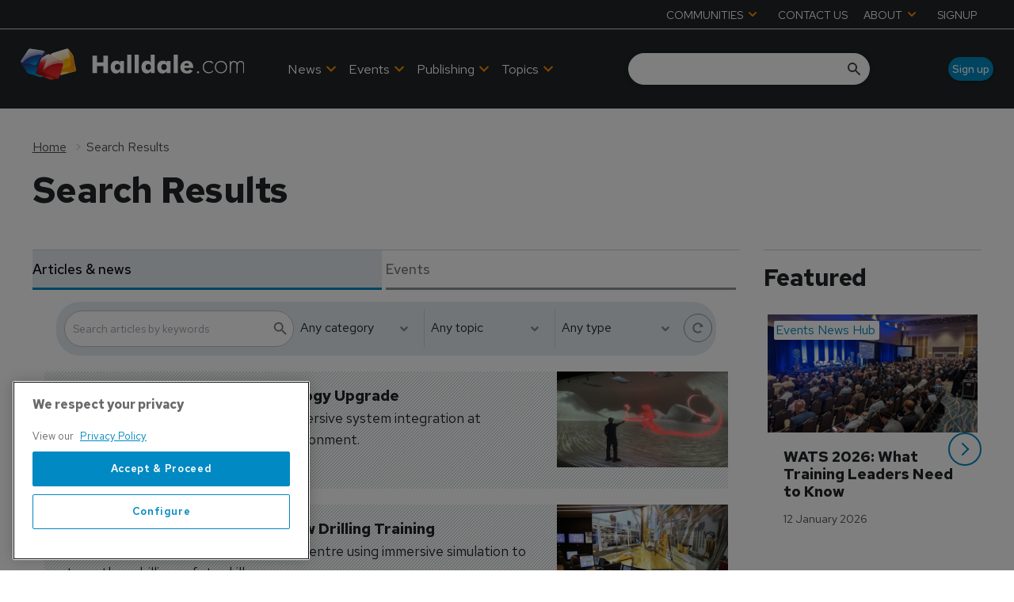

--- FILE ---
content_type: text/html; charset=utf-8
request_url: https://www.google.com/recaptcha/api2/aframe
body_size: 270
content:
<!DOCTYPE HTML><html><head><meta http-equiv="content-type" content="text/html; charset=UTF-8"></head><body><script nonce="jJQOXPW_8M9lCr36BjDN2w">/** Anti-fraud and anti-abuse applications only. See google.com/recaptcha */ try{var clients={'sodar':'https://pagead2.googlesyndication.com/pagead/sodar?'};window.addEventListener("message",function(a){try{if(a.source===window.parent){var b=JSON.parse(a.data);var c=clients[b['id']];if(c){var d=document.createElement('img');d.src=c+b['params']+'&rc='+(localStorage.getItem("rc::a")?sessionStorage.getItem("rc::b"):"");window.document.body.appendChild(d);sessionStorage.setItem("rc::e",parseInt(sessionStorage.getItem("rc::e")||0)+1);localStorage.setItem("rc::h",'1769121013601');}}}catch(b){}});window.parent.postMessage("_grecaptcha_ready", "*");}catch(b){}</script></body></html>

--- FILE ---
content_type: application/javascript; charset=UTF-8
request_url: https://www.halldale.com/_next/static/chunks/blazePbCode.322e92f19f194350.js
body_size: 3757
content:
"use strict";(self.webpackChunk_N_E=self.webpackChunk_N_E||[]).push([[8180,5235],{29306:function(n,t,e){var r=e(27378),o=e(23615),u=e.n(o),c=e(92298);t.Z=n=>{let t=t=>{let{elementTitle:e,isHeroImg:o,parent:u}=t,i=e&&!o,{loading:f,data:[a]}=(0,c.Z)(u,[e]);return f?"":r.createElement(r.Fragment,null,i&&r.createElement("h2",{className:"heading heading--section"},a),r.createElement(n,t))};return t.WrappedComponent=n,t.displayName="WithTitle(".concat(n.displayName||n.name||"Component",")"),t.propTypes={parent:u().object,elementTitle:u().string,isHeroImg:u().bool},t.defaultProps={parent:{},elementTitle:"",isHeroImg:!1},t}},45937:function(n,t,e){e.d(t,{Z:function(){return d}});var r=e(25773),o=e(96535),u=e(27378),c=e(23615),i=e.n(c);let f=["dangerouslySetInnerHTML"],a=n=>{let{dangerouslySetInnerHTML:t}=n,e=(0,o.Z)(n,f),r=(0,u.useRef)(null);return(0,u.useEffect)(()=>{let n=document.createElement("script");Object.entries(e).forEach(t=>{let[e,r]=t;"children"!==e&&(n[e]=r)}),n.type||(n.type="text/javascript"),t&&(n.text=t.__html),r.current.appendChild(n)}),u.createElement("span",{ref:r})};a.propTypes={dangerouslySetInnerHTML:i().object},a.defaultProps={dangerouslySetInnerHTML:null};let l=["children"];function s(n){if(!n||"string"==typeof n)return n;let t=n.props,{children:e}=t,c=(0,o.Z)(t,l);return"script"===n.type?u.createElement(a,(0,r.Z)({},c,{key:n.key})):e?u.cloneElement(n,n.props,p(e)):n}function p(n){return Array.isArray(n)?(n.forEach((t,e)=>{try{n[e]=s(t)}catch(n){}}),n):s(n)}var d=p},43463:function(n,t,e){e.r(t),e.d(t,{default:function(){return O}});var r=e(81505),o=e(96535),u=e(27378),c=e(23615),i=e.n(c),f=e(70090),a=e(23914),l=e(29306),s=e(94420),p=e(26078),d=e(45937);let m=["code","parserOptions","disableWrapper"];function b(n,t){var e=Object.keys(n);if(Object.getOwnPropertySymbols){var r=Object.getOwnPropertySymbols(n);t&&(r=r.filter(function(t){return Object.getOwnPropertyDescriptor(n,t).enumerable})),e.push.apply(e,r)}return e}let y=(0,u.memo)(n=>{let{code:t,parserOptions:e,disableWrapper:c}=n,i=(0,o.Z)(n,m);if(!t)return null;let l=(0,f.ZP)(t,e),y=(0,d.Z)(l),O=(0,s.Z)(p.cO,function(n){for(var t=1;t<arguments.length;t++){var e=null!=arguments[t]?arguments[t]:{};t%2?b(Object(e),!0).forEach(function(t){(0,r.Z)(n,t,e[t])}):Object.getOwnPropertyDescriptors?Object.defineProperties(n,Object.getOwnPropertyDescriptors(e)):b(Object(e)).forEach(function(t){Object.defineProperty(n,t,Object.getOwnPropertyDescriptor(e,t))})}return n}({},i));return c?y:u.createElement(a.default,{modifiers:O},y)});y.propTypes={code:i().string,modifier:i().string,parserOptions:i().object,disableWrapper:i().bool},y.defaultProps={code:"",modifier:"",parserOptions:{},disableWrapper:!1};var O=(0,l.Z)(y)},23914:function(n,t,e){e.r(t);var r=e(25773),o=e(96535),u=e(27378),c=e(23615),i=e.n(c);let f=["children","className","modifiers","style","tagType"],a=u.forwardRef((n,t)=>{let{children:e,className:c,modifiers:i,style:a,tagType:l}=n,s=(0,o.Z)(n,f);return e&&u.createElement(l&&"Default"!==l?l:"div",(0,r.Z)({ref:t,className:"".concat(c," ").concat(i),style:a},s),e)});a.propTypes={children:i().oneOfType([i().arrayOf(i().node),i().node]).isRequired,className:i().string,modifiers:i().string,style:i().object,tagType:i().string},a.defaultProps={className:"",modifiers:"",style:{},tagType:""},t.default=a},26078:function(n,t,e){e.d(t,{$T:function(){return B},A1:function(){return F},AZ:function(){return nx},B6:function(){return _},BB:function(){return nN},Bg:function(){return h},Bq:function(){return nO},C3:function(){return nb},CLASS_MODIFIERS:function(){return q},D2:function(){return i},Dl:function(){return f},EG:function(){return U},EV:function(){return nl},Ew:function(){return na},F8:function(){return p},Ff:function(){return ny},Fq:function(){return nM},GV:function(){return o},ID:function(){return k},JH:function(){return s},Jq:function(){return ns},KO:function(){return S},LY:function(){return G},NO:function(){return nR},NZ:function(){return n_},Nv:function(){return N},OR:function(){return l},Ok:function(){return nm},P6:function(){return nh},Pg:function(){return nZ},Pt:function(){return V},Pu:function(){return nF},Qk:function(){return nB},RI:function(){return nd},S0:function(){return nv},SQ:function(){return Z},T3:function(){return nf},TK:function(){return nC},TW:function(){return nP},Tb:function(){return no},U6:function(){return ne},UZ:function(){return T},V3:function(){return d},W8:function(){return g},XD:function(){return j},Y4:function(){return a},Y6:function(){return nu},Y_:function(){return Y},Yb:function(){return v},Zj:function(){return A},Zl:function(){return M},Zw:function(){return nS},_c:function(){return nj},aC:function(){return nr},aQ:function(){return $},ar:function(){return w},cA:function(){return b},cO:function(){return c},cr:function(){return x},dP:function(){return ng},do:function(){return m},dv:function(){return nc},eF:function(){return L},g6:function(){return nT},gK:function(){return I},ge:function(){return nH},gy:function(){return nL},i1:function(){return z},iL:function(){return nn},ix:function(){return nk},jU:function(){return nt},jj:function(){return nE},k4:function(){return W},lc:function(){return D},m2:function(){return O},mr:function(){return y},n9:function(){return C},o_:function(){return nA},ot:function(){return R},pj:function(){return E},q0:function(){return u},qA:function(){return nw},rK:function(){return P},rk:function(){return nD},sj:function(){return nI},tw:function(){return Q},uB:function(){return ni},uJ:function(){return X},xN:function(){return H},xy:function(){return np},yQ:function(){return K}});var r=e(14284);let o="b",u="button",c="code",i="button--icon",f="icon-button",a="AND",l="OR",s="must",p="should",d="text-search",m="infinite",b="classic",y="searchPublishedContent",O="search_term",g="range",h="checkbox",E="element",j="select",w="onClick",P="keyword",T=50,v=0,Z="featured",_="sponsored",S="full",I=["width"],x="categoryId",D="published",k="id",A="link",N="logout",L="GraphQL error: ",C="high",B="hover",H="mouseenter",M="mouseleave",R="click",F="hidden",q={MODIFIER:"modifier",GTM_CLASS_NAME:"gtmClassName",HIDE:"hide",DESKTOP:"desktop",DEFAULT:"default",TABLET:"tablet",MOBILE:"mobile",SIZE:"size",BUTTON_TYPE:"buttonType",ICON:"icon",STYLE:"style",WIDTH:"width",STICKY:"sticky",ALIGNMENT:"alignment",PARALLAX:"parallax"},z="carousel",W="image",Y="".concat(W,"s"),G="image__wrapper",U="root",K="countContentHierarchies",Q="getBanner",J="width height",V="sizes { ".concat(J," viewports { ").concat(J," } }"),X={once:!0,offset:"200px",bottomOffset:"-200px"},$="hero",nn="hero__wrapper",nt=" with-banner",ne="\xa0",nr="column",no="gtm",nu="data-gtm-id",nc="center",ni="half",nf="wide",na="desk",nl="tablet",ns="mobile",np="alignment",nd="[page]",nm="[aZ]",nb="pb",ny="Next",nO="Previous",ng="Load More",nh="loadMore",nE=10,nj=5,nw=[["altText","alt"],["caption","caption"],["hrefUrl","hrefUrl"],["credits","credits"]],nP="file",nT="video__wrapper",nv="https://vimeo.com/api/oembed.json",nZ={sm:"sm",md:"md",lg:"lg",xl:"xl",xxl:"2xl"},n_=["p","ul","ol"],nS="alternativePreHeader",nI="alternativeHeadline",nx=["A","B","C","D","E","F","G","H","I","J","K","L","M","N","O","P","Q","R","S","T","U","V","W","X","Y","Z"],nD="name",nk="loading",nA="empty",nN="loaded",nL="a",nC="_blank",nB=/^([a-z0-9_\.\+-]+)@([\da-z\.-]+)\.([a-z\.]{2,6})$/,nH=/(https?:\/\/)?(www\.)?[-a-zA-Z0-9@:%._\+~#=]{2,256}\.[a-z]{2,6}\b([-a-zA-Z0-9@:%_\+.~#?&//=]*)/,nM=/^\+{0,1}[0-9\(\)\.\- \/]{7,}$/,nR=r.env.BLAZE_PB_SEARCH_FILETER_AGG_SIZE||500,nF="pb-"},94420:function(n,t,e){e.d(t,{Z:function(){return I}});var r=e(81505),o=e(26078);let u={button:{type:"",style:o.q0,size:"",alignment:"".concat(o.q0,"--").concat(o.dv," ").concat(o.xy)},column:{width:"".concat(o.aC,"--").concat(o.uB)},row:{width:o.T3,desk:o.Ew,tablet:o.EV,mobile:o.Jq}};function c(n,t){var e=Object.keys(n);if(Object.getOwnPropertySymbols){var r=Object.getOwnPropertySymbols(n);t&&(r=r.filter(function(t){return Object.getOwnPropertyDescriptor(n,t).enumerable})),e.push.apply(e,r)}return e}function i(n){for(var t=1;t<arguments.length;t++){var e=null!=arguments[t]?arguments[t]:{};t%2?c(Object(e),!0).forEach(function(t){(0,r.Z)(n,t,e[t])}):Object.getOwnPropertyDescriptors?Object.defineProperties(n,Object.getOwnPropertyDescriptors(e)):c(Object(e)).forEach(function(t){Object.defineProperty(n,t,Object.getOwnPropertyDescriptor(e,t))})}return n}let{BUTTON_TYPE:f,DEFAULT:a,DESKTOP:l,GTM_CLASS_NAME:s,HIDE:p,ICON:d,MOBILE:m,MODIFIER:b,SIZE:y,STICKY:O,STYLE:g,TABLET:h,WIDTH:E,ALIGNMENT:j,PARALLAX:w}=o.CLASS_MODIFIERS,P=[s,b,w],T=[l,h,m],v=[y,f,d,g,j,...P],Z=[f,...P],_={props:P,prefix:null},S={row:{props:[E,O,...T,...P]},column:{props:[E,O,...T,...P]},button:{props:v,prefix:o.q0},icon:{props:Z,prefix:o.Dl},textBlock:i({},_),banner:i({},_),image:i({},_),hero:i({},_),video:i({},_),list:i({},_),code:i(i({},_),{},{prefix:o.cO})};function I(n,t){let{props:e,prefix:r}=S[n]||{},c=u[n]||{};if(!e)return"";let i=e.map(e=>{let r=t[e],u="boolean"==typeof r?e:r,i=T.includes(e);return e===d?r?o.D2:"":e===b&&r?"".concat(r):r===a||u===n?"":i?r?"":"".concat(p,"-").concat(e):null==r?c[e]||"":e===E||e===o.Zj?"".concat(n,"--").concat(r):e===s?"".concat(r):e===O||e===w?r?"".concat(n,"--").concat(u):"":u?"".concat(n,"--").concat(u):""}).filter(Boolean);return r&&i.unshift(r),i.join(" ")}},96535:function(n,t,e){e.d(t,{Z:function(){return r}});function r(n,t){if(null==n)return{};var e,r,o=function(n,t){if(null==n)return{};var e={};for(var r in n)if(({}).hasOwnProperty.call(n,r)){if(-1!==t.indexOf(r))continue;e[r]=n[r]}return e}(n,t);if(Object.getOwnPropertySymbols){var u=Object.getOwnPropertySymbols(n);for(r=0;r<u.length;r++)e=u[r],-1===t.indexOf(e)&&({}).propertyIsEnumerable.call(n,e)&&(o[e]=n[e])}return o}}}]);
//# sourceMappingURL=blazePbCode.322e92f19f194350.js.map

--- FILE ---
content_type: application/javascript; charset=UTF-8
request_url: https://www.halldale.com/_next/static/chunks/blazePbList.611a7efda713ba9f.js
body_size: 10820
content:
(self.webpackChunk_N_E=self.webpackChunk_N_E||[]).push([[8500],{99781:function(e){"use strict";var t={}.hasOwnProperty,r=function(e,r){if(!e)return r;var n={};for(var i in r)n[i]=t.call(e,i)?e[i]:r[i];return n},n=/[ -,\.\/:-@\[-\^`\{-~]/,i=/[ -,\.\/:-@\[\]\^`\{-~]/,a=/(^|\\+)?(\\[A-F0-9]{1,6})\x20(?![a-fA-F0-9\x20])/g,o=function e(t,o){"single"!=(o=r(o,e.options)).quotes&&"double"!=o.quotes&&(o.quotes="single");for(var s="double"==o.quotes?'"':"'",l=o.isIdentifier,c=t.charAt(0),u="",p=0,d=t.length;p<d;){var f=t.charAt(p++),y=f.charCodeAt(),g=void 0;if(y<32||y>126){if(y>=55296&&y<=56319&&p<d){var m=t.charCodeAt(p++);(64512&m)==56320?y=((1023&y)<<10)+(1023&m)+65536:p--}g="\\"+y.toString(16).toUpperCase()+" "}else g=o.escapeEverything?n.test(f)?"\\"+f:"\\"+y.toString(16).toUpperCase()+" ":/[\t\n\f\r\x0B]/.test(f)?"\\"+y.toString(16).toUpperCase()+" ":"\\"==f||!l&&('"'==f&&s==f||"'"==f&&s==f)||l&&i.test(f)?"\\"+f:f;u+=g}return(l&&(/^-[-\d]/.test(u)?u="\\-"+u.slice(1):/\d/.test(c)&&(u="\\3"+c+" "+u.slice(1))),u=u.replace(a,function(e,t,r){return t&&t.length%2?e:(t||"")+r}),!l&&o.wrap)?s+u+s:u};o.options={escapeEverything:!1,isIdentifier:!1,quotes:"single",wrap:!1},o.version="3.0.0",e.exports=o},38484:function(e,t,r){"use strict";var n=r(67957);let i="https://blazecms.app";t.Z=(e,t)=>{let r=new URL(e.asPath,i);if(t)r.searchParams.set(n.LQ,t);else{if(!r.searchParams.get(n.LQ))return;r.searchParams.delete(n.LQ)}let a=r.toString().replace(i,"");e.push("/Resolver",a,{shallow:!0})}},33248:function(e,t,r){"use strict";r.r(t),r.d(t,{default:function(){return td}});var n=r(81505),i=r(27378),a=r(87507),o=r(68891),s=r(23615),l=r.n(s),c=r(86677),u=r(65234),p=r(34448),d=r(25773),f=r(9193),y=r(96535),g=r(94452),m=r(26078);function b(e,t){var r=Object.keys(e);if(Object.getOwnPropertySymbols){var n=Object.getOwnPropertySymbols(e);t&&(n=n.filter(function(t){return Object.getOwnPropertyDescriptor(e,t).enumerable})),r.push.apply(r,n)}return r}function O(e){for(var t=1;t<arguments.length;t++){var r=null!=arguments[t]?arguments[t]:{};t%2?b(Object(r),!0).forEach(function(t){(0,n.Z)(e,t,r[t])}):Object.getOwnPropertyDescriptors?Object.defineProperties(e,Object.getOwnPropertyDescriptors(r)):b(Object(r)).forEach(function(t){Object.defineProperty(e,t,Object.getOwnPropertyDescriptor(r,t))})}return e}var h=(e,t,r,n,i)=>{let a=O(O({},r),{},{["".concat(m.C3,"[").concat(e,"]").concat(m.RI)]:t}),s=(0,o.stringify)(a);return"".concat(n,"?").concat(s).concat(i?"#".concat(i):"")},P=e=>{let{name:t,numberOfPages:r,currentPage:n,query:a,url:o,onClick:s,componentId:l}=e,c=[],u=n>m._c?n-m._c:0;if(r<=1)return null;for(let e=0;e<r;e+=1){let p=e+1+u;if(c.length<m.jj&&p<=r){let e=h(t,p,a,o,l),r=p===n?i.createElement("span",{key:p,className:"pagination_page-item--current"},p):i.createElement(g.Z,{key:p,href:e,className:"pagination_page-item",onClick:s,shallow:!0,scroll:!1,ariaLabel:"Page ".concat(p)},p);c.push(r)}}return c};let v=e=>{let{name:t,numberOfPages:r,currentPage:n,query:a,url:o,isLastPage:s,onClick:l,componentId:c}=e,u=P({name:t,numberOfPages:r,currentPage:n,query:a,url:o,onClick:l,componentId:c}),p=n>1?h(t,n-1,a,o,c):null,d=s?null:h(t,n+1,a,o,c);return i.createElement(i.Fragment,null,!!p&&i.createElement(g.Z,{href:p,className:"pagination_page-previous",onClick:l,shallow:!0,scroll:!1},"".concat(m.Bq," page")),u,!!d&&i.createElement(g.Z,{href:d,className:"pagination_page-next",onClick:l,shallow:!0,scroll:!1},"".concat(m.Ff," page")))};v.propTypes={componentId:l().string.isRequired,numberOfPages:l().number.isRequired,currentPage:l().number.isRequired,name:l().string.isRequired,query:l().object.isRequired,url:l().string.isRequired,isLastPage:l().bool.isRequired,onClick:l().func.isRequired};let j=e=>{let{name:t,currentPage:r,query:n,url:a,triggerInfiniteScroll:o,isLastPage:s}=e;if(s)return null;let l=h(t,r+1,n,a);return i.createElement(g.Z,{className:"pagination_load-more",role:"button",href:l,onClick:e=>{e.preventDefault(),o()}},m.dP)};j.propTypes={isLastPage:l().bool.isRequired,currentPage:l().number.isRequired,name:l().string.isRequired,query:l().object.isRequired,url:l().string.isRequired,triggerInfiniteScroll:l().func.isRequired};let R=["listRef","listTotal","name","itemsPerPage","isInfinite","limitToUse","paginationType","currentPage"];function q(e,t){var r=Object.keys(e);if(Object.getOwnPropertySymbols){var n=Object.getOwnPropertySymbols(e);t&&(n=n.filter(function(t){return Object.getOwnPropertyDescriptor(e,t).enumerable})),r.push.apply(r,n)}return r}let T=e=>{let{listRef:t,listTotal:r,name:a,itemsPerPage:o,isInfinite:s,limitToUse:l,paginationType:c,currentPage:u}=e,p=(0,y.Z)(e,R),[d,f]=(0,i.useState)(!0),g=c===m.P6;if((0,i.useEffect)(()=>{s&&f(!1)},[s]),!d)return null;let b=Math.ceil((l||r)/o),O=u>=b;if(b<=1||O&&s)return null;let h=function(e){for(var t=1;t<arguments.length;t++){var r=null!=arguments[t]?arguments[t]:{};t%2?q(Object(r),!0).forEach(function(t){(0,n.Z)(e,t,r[t])}):Object.getOwnPropertyDescriptors?Object.defineProperties(e,Object.getOwnPropertyDescriptors(r)):q(Object(r)).forEach(function(t){Object.defineProperty(e,t,Object.getOwnPropertyDescriptor(r,t))})}return e}({name:a,numberOfPages:b,currentPage:u,isLastPage:O,onClick:()=>{!g&&t&&t.current&&t.current.scrollIntoView()}},p);return i.createElement("div",{className:"pagination"},g?i.createElement(j,h):i.createElement(v,h))};function D(e,t){var r=Object.keys(e);if(Object.getOwnPropertySymbols){var n=Object.getOwnPropertySymbols(e);t&&(n=n.filter(function(t){return Object.getOwnPropertyDescriptor(e,t).enumerable})),r.push.apply(r,n)}return r}function w(e){for(var t=1;t<arguments.length;t++){var r=null!=arguments[t]?arguments[t]:{};t%2?D(Object(r),!0).forEach(function(t){(0,n.Z)(e,t,r[t])}):Object.getOwnPropertyDescriptors?Object.defineProperties(e,Object.getOwnPropertyDescriptors(r)):D(Object(r)).forEach(function(t){Object.defineProperty(e,t,Object.getOwnPropertyDescriptor(r,t))})}return e}T.propTypes={listRef:l().object.isRequired,currentPage:l().number.isRequired,paginationType:l().string.isRequired,listTotal:l().number.isRequired,isInfinite:l().bool.isRequired,itemsPerPage:l().number.isRequired,name:l().string.isRequired,limitToUse:l().number},T.defaultProps={limitToUse:null};let E=(e,t,r)=>{if(!r){let r=w({},e);return(r["".concat(m.C3,"[").concat(t,"]").concat(m.Ok)]&&delete r["".concat(m.C3,"[").concat(t,"]").concat(m.Ok)],r["".concat(m.C3,"[").concat(t,"]").concat(m.RI)]&&delete r["".concat(m.C3,"[").concat(t,"]").concat(m.RI)],!r||Object.keys(r).length)?r:""}return w(w({},e),{},{["".concat(m.C3,"[").concat(t,"]").concat(m.Ok)]:r.toLowerCase(),["".concat(m.C3,"[").concat(t,"]").concat(m.RI)]:1})};var Z=(e,t,r,n)=>{let i=E(e,t,r),a=(0,o.stringify)(i);return a?"".concat(n,"?").concat(a):n};let C=e=>{let{name:t,listAggregations:r,azFilter:n}=e,a=(0,c.useRouter)(),{asPath:s}=a,{url:l,query:u}=(0,o.parseUrl)(s),p=Z(u,t,"",l);return i.createElement("div",{className:"az_list_filter flex"},i.createElement(g.Z,{ariaLabel:"Show all",className:"az_list_filter_option".concat(n?"":" selected"," flex-grow"),href:p,onClick:e=>(e.preventDefault(),a.push("/Resolver",p,{shallow:!0}))},"ALL"),r.map(e=>{let{key:r,doc_count:o}=e;if(!o)return i.createElement("span",{key:r,className:"az_list_filter_option no_results flex-grow"},r);let s=Z(u,t,r,l),c=n===r.toLowerCase();return i.createElement(g.Z,{ariaLabel:"Filter by ".concat(r),key:r,className:"az_list_filter_option".concat(c?" selected":""," flex-grow"),href:s,onClick:e=>(e.preventDefault(),a.push("/Resolver",s,{shallow:!0}))},r)}))};C.propTypes={listAggregations:l().array.isRequired,name:l().string.isRequired,azFilter:l().string.isRequired};var k=r(38526);function _(e,t){var r=Object.keys(e);if(Object.getOwnPropertySymbols){var n=Object.getOwnPropertySymbols(e);t&&(n=n.filter(function(t){return Object.getOwnPropertyDescriptor(e,t).enumerable})),r.push.apply(r,n)}return r}function S(e){for(var t=1;t<arguments.length;t++){var r=null!=arguments[t]?arguments[t]:{};t%2?_(Object(r),!0).forEach(function(t){(0,n.Z)(e,t,r[t])}):Object.getOwnPropertyDescriptors?Object.defineProperties(e,Object.getOwnPropertyDescriptors(r)):_(Object(r)).forEach(function(t){Object.defineProperty(e,t,Object.getOwnPropertyDescriptor(r,t))})}return e}var x=(e,t)=>{let{recencyBoostProperty:r}=e;if(!r||!r.length)return t;let{rawQueryStringified:n=""}=t,i=JSON.parse(n),{function_score:{query:a,functions:o=[]}={}}=i,s=r.map(e=>({gauss:{[e]:{origin:"now",scale:"30d",offset:"7d",decay:.5}}})),l={function_score:{query:o.length?a:i,functions:[...o,...s],boost_mode:"multiply"}};return S(S({},t),{},{rawQueryStringified:JSON.stringify(l)})},I=r(86525);let N=e=>{let{variables:t,actionKey:r,action:n,name:o,itemsToDisplay:s,itemsPerPageToUse:l,limitToUse:c,initialOffset:u,isInfinite:p,omitWrappers:f,paginationType:y,listComponent:g,query:b,url:O,listAggregations:h,isAZ:P,azFilter:v,displayTotal:j}=e,R=(0,i.useRef)(null),{data:q}=(0,k.Z)({eventName:"list:query-variables",data:t,props:e}),D=x(e,q),{data:w={[r]:{results:[]},total:0},error:E,loading:Z,fetchMore:_}=(0,a.aM)(n,{variables:D});if(Z&&!R.current)return"";if(E)return E.message;if(!w[r]||!w[r].results)return null;let S=w[r].results,N=w[r].total;if((!S||!S.length)&&!Z)return null;let L=S.length,M=Math.ceil((u+L)/l),A=c&&N>c?c:N,F=(0,I.Z)(o);return i.createElement(i.Fragment,null,i.createElement("div",{ref:R,id:F,className:"list-top"}),!Z&&i.createElement(i.Fragment,null,P&&i.createElement(C,{name:o,listAggregations:h,azFilter:v}),j&&i.createElement("div",{className:"list_total_results w-full text-left p-4"},"Total results: ",A),i.createElement(g,(0,d.Z)({orderedListData:S,isInfinite:p,initialOffset:u,actionKey:r,limitToUse:c,fetchMore:_,omitWrappers:f,itemsPerPageToUse:l||S.length,listTotal:N,currentListLength:L,currentPage:M,query:b,url:O,itemsToDisplay:s},e)),y!==m.P6&&i.createElement(T,{listRef:R,componentId:F,limitToUse:c,itemsPerPage:l,listTotal:N,name:o,isInfinite:p,currentListLength:L,paginationType:y,currentPage:M,query:b,url:O})))};N.propTypes={name:l().string.isRequired,paginationType:l().string.isRequired,variables:l().object.isRequired,actionKey:l().string.isRequired,action:l().object.isRequired,itemsPerPageToUse:l().number.isRequired,limitToUse:l().number.isRequired,initialOffset:l().number.isRequired,isInfinite:l().bool.isRequired,omitWrappers:l().bool,query:l().object.isRequired,url:l().string.isRequired,listComponent:l().func.isRequired,isAZ:l().bool.isRequired,azFilter:l().string.isRequired,listAggregations:l().array,itemsToDisplay:l().array,displayTotal:l().bool},N.defaultProps={omitWrappers:!1,itemsToDisplay:[],listAggregations:[],displayTotal:!1};var L=r(36452),M=r(59565),A=r(62387),F=function(e){let t=arguments.length>1&&void 0!==arguments[1]?arguments[1]:0,r=arguments.length>2&&void 0!==arguments[2]?arguments[2]:1,n=arguments.length>3&&void 0!==arguments[3]?arguments[3]:1;if(n<=1)return Number(t);let i=Number(t)+Number(r)*(Number(n)-1);return e&&i>=e?t:i},U=r(90517),B=r(5929),z=r(44679),W=r(17985),V=r(1933),K=e=>{let{shouldReturnAggs:t,isAZ:r,azSortProperty:n=m.rk,azFilter:i}=e;if(!r||r&&i)return{};let{AZ_AGGS:a,ALL_AZ_SORT:o}=function(e){let t="".concat(e,".keyword");return{ALL_AZ_SORT:{sort:[{_script:{type:"number",script:{lang:"painless",source:"int charPos = params.letters.indexOf(doc['".concat(t,"'].value.substring(0,1).toUpperCase()); charPos > -1 ? charPos : 100"),params:{letters:m.AZ}},order:"asc"}},{[t]:"asc"}]},AZ_AGGS:{aggs:{azCount:{terms:{script:"doc['".concat(t,"'].getValue().substring(0,1).toUpperCase()"),size:500}}},sort:[{[t]:"asc"}]}}}(n);return t?a:o},J=(e,t,r)=>{e&&t.push({regexp:{["".concat(r,".keyword")]:{value:"".concat("0"===e?"[^a-zA-Z]":e,".*"),case_insensitive:!0}}})};let Q=["should"];function H(e,t){var r=Object.keys(e);if(Object.getOwnPropertySymbols){var n=Object.getOwnPropertySymbols(e);t&&(n=n.filter(function(t){return Object.getOwnPropertyDescriptor(e,t).enumerable})),r.push.apply(r,n)}return r}function Y(e){for(var t=1;t<arguments.length;t++){var r=null!=arguments[t]?arguments[t]:{};t%2?H(Object(r),!0).forEach(function(t){(0,n.Z)(e,t,r[t])}):Object.getOwnPropertyDescriptors?Object.defineProperties(e,Object.getOwnPropertyDescriptors(r)):H(Object(r)).forEach(function(t){Object.defineProperty(e,t,Object.getOwnPropertyDescriptor(r,t))})}return e}var G=e=>{let t,{docType:r,operator:n,searchValues:i={},filterData:a,id:o,itemsToDisplay:s,shouldApplySort:l,azOptions:c}=e,{searchValuesText:{must:u=[],should:p=[]}={},searchValuesCheckboxSelectRange:d=[],searchValuesCheckboxOr:f=[]}=i,{filterValues:g,filterOperator:b,relations:O,stringProps:h,azFilter:P}=a,{isAZ:v,sortProperties:j=[]}=c||{},R=v&&j[0]&&j[0].isScore?1:0,{propsToDisplay:[q]=[]}=j[R]||{propsToDisplay:[]},T=q||m.rk,D=n===m.JH?[...u,...d]:[],w=u;if(f.length&&(w=[...u,...f]),D.length){let e={must:[...D,{bool:{should:f}}]};t=f.length?e:{must:D}}else t={must:[...d,{bool:{should:[...w,...p]}}]};let E=[{bool:t}];J(P,E,T);let Z=(0,W.Z)({docType:r,id:o,filterValues:g,filterOperator:b,relations:O,stringProps:h}),{should:C=[]}=Z,k=(0,y.Z)(Z,Q),_=[...C,...p],S={bool:Y({must:E,should:_.length?_:void 0},k)},x=K(Y(Y({},c),{},{azSortProperty:T,azFilter:P}));if(s&&s.length){let e=(0,V.Z)(s);if(S.bool.must.push({ids:{values:e}}),l)return Y({query:S,sort:[{_script:{type:"number",script:{lang:"painless",source:"!doc['id.keyword'].empty ? params.sortOrder.indexOf(doc['id.keyword'].value) : 0",params:{sortOrder:e}},order:"asc"}}]},x)}return v?Y({query:S},x):S},X=r(7669),$=r(2814),ee=r(66194),et=function(){let e=arguments.length>0&&void 0!==arguments[0]?arguments[0]:0,t=arguments.length>1&&void 0!==arguments[1]?arguments[1]:0,r=arguments.length>2&&void 0!==arguments[2]?arguments[2]:1,n=arguments.length>3&&void 0!==arguments[3]?arguments[3]:1;return!!(e===t-3&&r!==n)},er=r(71325),en=r(22198),ei=(e,t,r)=>{if(!e)return 0===r;if(t<=e&&0===r)return!0;let n=r+1;return!(t-e!==n&&(Number.isInteger(t/e)||Math.trunc(t/e)*e!==n))},ea=r(53371);let eo=e=>{let{cardProps:t,listProps:r,bannerProps:n,index:a,currentListLength:o,cardChildren:s,gtmChildren:l,modifier:c,gridModifier:u,propsToDisplayModifiers:p,propsToDisplay:f,shouldRenderBanner:y,bannerIndex:g,priority:m,enableOverlay:b,autoScrollTimer:O,arrowSize:h,overlayModifier:P,titleOverlayModifier:v,graphqlEntityMap:j}=e,{initialOffset:R,isInfinite:q,style:T,name:D,id:w,triggerInfiniteScroll:E,displayCount:Z,displayCategory:C=!0,displayThumbnail:k=!0,displayTitle:_=!0,listTotal:S,itemsPerPage:x}=r,I=R+a,N=q&&et(a,o,I,S),L=l&&ei(x,o,a),M=(0,er.Z)(t,f);return i.createElement(i.Fragment,null,L&&(0,en.Z)(l),Z&&i.createElement("div",{className:"heading heading--section heading--section--count"},i.createElement("span",{className:"section-number"},I+1),i.createElement("span",{className:"section-total"},"/",S)),i.createElement("div",{className:"list__item list__item--compact"},N&&i.createElement($.h,{onEnter:E}),i.createElement(ee.Z,(0,d.Z)({id:w,graphqlEntityMap:j,gridModifier:u,propsToDisplay:f,parsedPropsToDisplay:M,propsToDisplayModifiers:p,modifier:c,style:T,cardChildren:s,displayCategory:C,displayThumbnail:k,displayTitle:_,cardProps:t,gtmId:D,gtmChildren:l,priority:m,arrowSize:h,enableOverlay:b,overlayModifier:P,titleOverlayModifier:v},t))),y&&i.createElement(ea.Z,(0,d.Z)({},n,{renderCounter:g})))};eo.propTypes={cardProps:l().object.isRequired,listProps:l().object.isRequired,index:l().number.isRequired,currentListLength:l().number.isRequired,propsToDisplayModifiers:l().array.isRequired,shouldRenderBanner:l().bool.isRequired,bannerIndex:l().number.isRequired,bannerProps:l().object,gridModifier:l().string,propsToDisplay:l().array,graphqlEntityMap:l().object.isRequired,modifier:l().string,cardChildren:l().oneOfType([l().arrayOf(l().node),l().node]),gtmChildren:l().oneOfType([l().arrayOf(l().node),l().node]),priority:l().bool,enableOverlay:l().bool,overlayModifier:l().string,titleOverlayModifier:l().string,autoScrollTimer:l().number,arrowSize:l().string},eo.defaultProps={priority:!1,bannerProps:null,gridModifier:"",propsToDisplay:[],modifier:"",cardChildren:[],gtmChildren:[],enableOverlay:!1,autoScrollTimer:0,overlayModifier:"",titleOverlayModifier:"",arrowSize:""};var es=r(23914),el=r(29306),ec=r(59625);let eu=["orderedListData","gridModifier","omitWrappers","bannerProps","priorityLimit"],ep=e=>{let{orderedListData:t,gridModifier:r,omitWrappers:n,bannerProps:a,priorityLimit:o}=e,s=(0,y.Z)(e,eu),l=0,c=n?i.Fragment:es.default;return i.createElement(c,{className:"grid",modifiers:r},t.map((e,t)=>{let{id:n}=e,c=!!a&&(0,ec.M)(t,a);c&&(l+=1);let u=o>0&&t+1<=o;return i.createElement(eo,(0,d.Z)({key:n,index:t,cardProps:e,gridModifier:r,listProps:s,shouldRenderBanner:c,bannerProps:a,bannerIndex:l,priority:u},s))}))};ep.propTypes={orderedListData:l().array.isRequired,gridModifier:l().string.isRequired,omitWrappers:l().bool,imagesData:l().array,bannerProps:l().object,priorityLimit:l().number},ep.defaultProps={omitWrappers:!1,imagesData:[],bannerProps:{},priorityLimit:0};var ed=(0,el.Z)(ep);let ef="banner",ey="non_standard",eg=[...m.AZ,ey];var em=r(18064),eb=r(34017),eO=r(70198),eh=r(76148);let eP=["orderedListData","gridModifier","children","entity","banner","omitWrappers","propsToDisplay","paginationType","parent","hasBanner","gtmData","itemsToDisplay"];function ev(e,t){var r=Object.keys(e);if(Object.getOwnPropertySymbols){var n=Object.getOwnPropertySymbols(e);t&&(n=n.filter(function(t){return Object.getOwnPropertyDescriptor(e,t).enumerable})),r.push.apply(r,n)}return r}function ej(e){for(var t=1;t<arguments.length;t++){var r=null!=arguments[t]?arguments[t]:{};t%2?ev(Object(r),!0).forEach(function(t){(0,n.Z)(e,t,r[t])}):Object.getOwnPropertyDescriptors?Object.defineProperties(e,Object.getOwnPropertyDescriptors(r)):ev(Object(r)).forEach(function(t){Object.defineProperty(e,t,Object.getOwnPropertyDescriptor(r,t))})}return e}let eR=e=>{let{orderedListData:t,gridModifier:r,children:n,entity:a,banner:o,omitWrappers:s,propsToDisplay:l,paginationType:c,parent:u,hasBanner:p,gtmData:f,itemsToDisplay:g}=e,b=(0,y.Z)(e,eP),{name:O}=b,h=f||t,{regularChildren:P,gtmChildren:v}=(0,em.Z)(n,h,a,{name:O}),j=o?ej(ej({parent:u,hasBanner:p,entity:a,propsToDisplay:l},o),{},{type:ef}):null,R=(0,eO.Z)(l),q=g.map(e=>{let{imageId:t}=e;return t}).filter(Boolean),{data:D,loading:w}=(0,eh.Z)(q,!0);if(w)return"";let E=(0,eb.Z)(D,t,g),Z=s?i.Fragment:es.default;return i.createElement(i.Fragment,null,i.createElement(Z,{className:"list list--compact"},i.createElement(ed,(0,d.Z)({orderedListData:E,listProps:b,bannerProps:j,cardChildren:P,gtmChildren:v,omitWrappers:s,propsToDisplay:l,propsToDisplayModifiers:R,gridModifier:r,entity:a,parent:u},b))),c===m.P6&&i.createElement(T,(0,d.Z)({paginationType:c,parent:u},b)))};eR.propTypes={name:l().string.isRequired,parent:l().object.isRequired,orderedListData:l().array.isRequired,propsToDisplay:l().array.isRequired,paginationType:l().string.isRequired,hasBanner:l().bool,banner:l().object,omitWrappers:l().bool,gridModifier:l().string,entity:l().string.isRequired,children:l().oneOfType([l().array,l().object]),gtmData:l().array,itemsToDisplay:l().array},eR.defaultProps={gridModifier:"",children:null,hasBanner:!1,banner:null,omitWrappers:!1,gtmData:null,itemsToDisplay:[]};var eq=e=>{let t=t=>{let{initialOffset:r,orderedListData:n,actionKey:a,limitToUse:o,fetchMore:s,listTotal:l}=t,[c,u]=(0,i.useState)(!1),[p,f]=(0,i.useState)(null),y=(e,t)=>{let{fetchMoreResult:r}=t;if(!r||!r[a])return e;let{results:n}=r[a],i=[...e[a].results,...n];return u(!1),f(n),{[a]:{results:i,total:r[a].total}}},g=async()=>{let e=n.length;c||o&&e>=o||e>=l||(u(!0),await s({variables:{offset:e+r},updateQuery:y}))};return i.createElement(e,(0,d.Z)({triggerInfiniteScroll:g,gtmData:p},t))};return t.propTypes={initialOffset:l().number.isRequired,orderedListData:l().array.isRequired,actionKey:l().string.isRequired,limitToUse:l().number.isRequired,fetchMore:l().func.isRequired,itemsPerPageToUse:l().number.isRequired,listTotal:l().number.isRequired},t},eT=eq(eR),eD=r(12998),ew=r.n(eD),eE=r(57695);function eZ(e,t){var r=Object.keys(e);if(Object.getOwnPropertySymbols){var n=Object.getOwnPropertySymbols(e);t&&(n=n.filter(function(t){return Object.getOwnPropertyDescriptor(e,t).enumerable})),r.push.apply(r,n)}return r}function eC(e){for(var t=1;t<arguments.length;t++){var r=null!=arguments[t]?arguments[t]:{};t%2?eZ(Object(r),!0).forEach(function(t){(0,n.Z)(e,t,r[t])}):Object.getOwnPropertyDescriptors?Object.defineProperties(e,Object.getOwnPropertyDescriptors(r)):eZ(Object(r)).forEach(function(t){Object.defineProperty(e,t,Object.getOwnPropertyDescriptor(r,t))})}return e}let ek=e=>{let{isInfinite:t,pageBuilderComponents:r,entityProps:n,propsToDisplay:a,entity:o,index:s,itemId:l,listTotal:c,initialOffset:p,currentListLength:f,triggerInfiniteScroll:y,parent:g,pageBuilderID:m,displayCount:b,shouldRenderBanner:O,bannerProps:h,bannerIndex:P}=e,{hasGTM:v}=(0,i.useContext)(u.Tr),j=(0,i.useContext)(tu);if(!r)return null;let R=(0,er.Z)(n,a),q=p+s,T=t&&et(s,f,q,c),D=i.createElement(i.Fragment,null,i.createElement("div",{className:"list__item list__item--full"},(0,eE.Z)(r,{parent:eC(eC({},g),{},{itemId:l,itemEntity:o}),hasGTM:v,pageBuilderID:m})),!j&&!!R.length&&i.createElement(i.Fragment,null,R.map(e=>e?i.createElement("span",{key:e},e):null)));return i.createElement(i.Fragment,null,T&&i.createElement($.h,{onEnter:y}),b&&i.createElement("div",{className:"heading heading--section heading--section--count"},i.createElement("span",{className:"section-number"},q+1),i.createElement("span",{className:"section-total"},"/",c)),j?i.createElement(j,e,D):D,O&&i.createElement(ea.Z,(0,d.Z)({},h,{renderCounter:P})))};ek.propTypes={pageBuilderComponents:l().array,entityProps:l().object.isRequired,parent:l().object.isRequired,currentListLength:l().number.isRequired,listTotal:l().number.isRequired,initialOffset:l().number.isRequired,displayCount:l().bool.isRequired,triggerInfiniteScroll:l().func,entity:l().string.isRequired,pageBuilderID:l().string.isRequired,itemId:l().string.isRequired,index:l().number.isRequired,isInfinite:l().bool.isRequired,shouldRenderBanner:l().bool.isRequired,bannerIndex:l().number.isRequired,propsToDisplay:l().array,data:l().array,itemsToDisplay:l().array,bannerProps:l().object},ek.defaultProps={pageBuilderComponents:null,data:[],propsToDisplay:[],itemsToDisplay:[],triggerInfiniteScroll:null,bannerProps:null};let e_=["orderedListData","omitWrappers","paginationType","graphqlEntityMap"],eS=["id","__typename"];function ex(e,t){var r=Object.keys(e);if(Object.getOwnPropertySymbols){var n=Object.getOwnPropertySymbols(e);t&&(n=n.filter(function(t){return Object.getOwnPropertyDescriptor(e,t).enumerable})),r.push.apply(r,n)}return r}function eI(e){for(var t=1;t<arguments.length;t++){var r=null!=arguments[t]?arguments[t]:{};t%2?ex(Object(r),!0).forEach(function(t){(0,n.Z)(e,t,r[t])}):Object.getOwnPropertyDescriptors?Object.defineProperties(e,Object.getOwnPropertyDescriptors(r)):ex(Object(r)).forEach(function(t){Object.defineProperty(e,t,Object.getOwnPropertyDescriptor(r,t))})}return e}let eN=e=>{let{orderedListData:t,omitWrappers:r,paginationType:n,graphqlEntityMap:a}=e,o=(0,y.Z)(e,e_),{parent:s,entity:l,propsToDisplay:c,banner:p,hasBanner:f}=o,g=(0,i.useContext)(u.Tr),b=ew()(),O=p?eI(eI({hasBanner:f,parent:s,entity:l,propsToDisplay:c},p),{},{type:ef}):null,h=0,P=r?i.Fragment:es.default;return i.createElement(u.Z7,{value:eI(eI({},g),{},{isPreview:!1})},i.createElement(P,{className:"list list--full"},t.map((e,t)=>{let{id:r,__typename:n}=e,s=(0,y.Z)(e,eS),l=!!O&&(0,ec.M)(t,O);return l&&(h+=1),i.createElement(ek,(0,d.Z)({key:r},o,s,{entity:a[n],index:t,itemId:r,pageBuilderID:b,entityProps:s,shouldRenderBanner:l,bannerProps:O,bannerIndex:h}))})),n===m.P6&&i.createElement(T,(0,d.Z)({paginationType:n},o)))};eN.propTypes={orderedListData:l().array.isRequired,paginationType:l().string.isRequired,parent:l().object.isRequired,propsToDisplay:l().array.isRequired,entity:l().string.isRequired,omitWrappers:l().bool,hasBanner:l().bool,banner:l().object,graphqlEntityMap:l().object.isRequired},eN.defaultProps={omitWrappers:!1,hasBanner:!1,banner:null};var eL=eq(eN),eM=function(e,t){let r=t!==m.cA;return e?r?eT:eR:r?eL:eN},eA=(e,t)=>t&&e>=t?t:e||t||m.UZ;let eF=/[!@#$%^&*()_+\-=\[\]{};':"\\|,.<>\/?]+/;var eU=e=>{let{searchPublishedContent:{rawResults:{aggregations:{azCount:{buckets:t=[]}={}}={}}={}}={}}=e||{};return[...t].sort((e,t)=>Number(e.key)||eF.test(e.key)?1:e.key<t.key?-1:e.key>t.key?1:0)};let eB=(e,t)=>e+t;var ez=e=>eg.map(t=>{let r=e.find(e=>{let{key:r}=e;return r===t});if(t===ey){let t=e.filter(e=>{let{key:t}=e;return!eg.find(e=>e===t)}).map(e=>{let{doc_count:t}=e;return t});return{key:"0",doc_count:t.length?t.reduce(eB):0}}return r||{key:t,doc_count:0}});function eW(e,t){var r=Object.keys(e);if(Object.getOwnPropertySymbols){var n=Object.getOwnPropertySymbols(e);t&&(n=n.filter(function(t){return Object.getOwnPropertyDescriptor(e,t).enumerable})),r.push.apply(r,n)}return r}function eV(e){for(var t=1;t<arguments.length;t++){var r=null!=arguments[t]?arguments[t]:{};t%2?eW(Object(r),!0).forEach(function(t){(0,n.Z)(e,t,r[t])}):Object.getOwnPropertyDescriptors?Object.defineProperties(e,Object.getOwnPropertyDescriptors(r)):eW(Object(r)).forEach(function(t){Object.defineProperty(e,t,Object.getOwnPropertyDescriptor(r,t))})}return e}let eK=e=>{let{mainSchemas:t,isCard:r,isAZ:n,inheritedFilters:o,paginationType:s,entities:l,parent:{itemId:c},itemsPerPage:u,itemsToDisplay:y,limit:g,propsToDisplay:b,offset:O,entityData:h,sortby:P,sort:v,paginationIndex:j,omitWrappers:R,operator:q,filterOperator:T,currentSchema:D,filterEntitySchema:w,requiredSchema:E,searchValues:Z,azFilter:C,sortProperties:k,itemListIds:_}=e,[S]=l,x=s===m.do,I=eM(r,s),W=(0,L.Z)(b),V=l.map(e=>(0,M.Z)(e,t[e])),K=V.reduce((e,t)=>eV(eV({},e),{},{[t.entityType]:t.entity}),{}),J=V.map(e=>{let{docType:t}=e;return t}),Q=V.map(e=>{let{entityType:t}=e;return t}),H=(0,A.Z)(w,W,e)||"",Y=_||y,$=g||Y.length,ee=!k||!k.length,et=eA(u,$),er=F($,O,et,j),en=(0,U.Z)(H,Q,!r),ei=(0,p.gM)(en),ea=m.mr,eo=(0,B.Z)(o,h,D,w,c,e),es=eo&&eo.length?(0,z.Z)(eV(eV({},e),{},{filterBy:eo})):(0,z.Z)(eV({},e)),{relations:el=[]}=w,ec=(0,f.getStringTypeProps)(S,el,Object.values(E)),eu={filterValues:es,filterOperator:T,relations:el,stringProps:ec},ep=G({docType:J,operator:q,searchValues:Z,filterData:eu,id:c,itemsToDisplay:Y,shouldApplySort:ee,azOptions:{shouldReturnAggs:!0,isAZ:n,sortProperties:k}}),ed={relations:el,filterProps:eV(eV({},e),{},{limit:et,offset:er,sort:v,sortby:P,sortProperties:k}),stringProps:ec},ef=(0,X.Z)(eV(eV({},ed),{},{rawQuery:ep})),ey=(0,p.gM)("rawResults"),{data:eg,error:em,loading:eb}=(0,a.aM)(ey,{variables:ef,skip:!n});if(eb)return"";if(em)return em.message;let eO=ez(n?eU(eg):[]),eh=G({docType:J,operator:q,searchValues:Z,filterData:eV(eV({},eu),{},{azFilter:C}),id:c,itemsToDisplay:Y,shouldApplySort:ee,azOptions:{shouldReturnAggs:!1,isAZ:n,sortProperties:k},sortProperties:k}),eP=(0,X.Z)(eV(eV({},ed),{},{rawQuery:eh}));return i.createElement(N,(0,d.Z)({variables:eP,isInfinite:x,initialOffset:er,actionKey:ea,limitToUse:$,itemsPerPageToUse:et,action:ei,omitWrappers:R,listComponent:I,listAggregations:eO,isAZ:n,azFilter:C,graphqlEntityMap:K},e,{itemsToDisplay:Y}))};eK.propTypes={entities:l().array.isRequired,mainSchemas:l().object.isRequired,isCard:l().bool.isRequired,isAZ:l().bool.isRequired,parent:l().object.isRequired,itemsPerPage:l().number.isRequired,paginationIndex:l().number.isRequired,propsToDisplay:l().array.isRequired,currentSchema:l().object.isRequired,filterEntitySchema:l().object.isRequired,requiredSchema:l().object.isRequired,searchValues:l().object.isRequired,inheritedFilters:l().array,entityData:l().object,itemsToDisplay:l().array,limit:l().number,omitWrappers:l().bool,offset:l().number,sortby:l().array,sort:l().string,operator:l().string.isRequired,filterOperator:l().string.isRequired,paginationType:l().string,azFilter:l().string,sortProperties:l().array,itemListIds:l().array},eK.defaultProps={sort:"",sortby:[],entityData:{},itemsToDisplay:[],itemListIds:null,limit:0,omitWrappers:!1,offset:0,paginationType:"infinite",inheritedFilters:[],azFilter:"",sortProperties:[]};var eJ=(e,t)=>{let r=e.find(e=>{let{settings:{listComponentName:r}}=e;return r===t});return[r||e[0]||{},!!r]},eQ=(e,t,r)=>r===e?e:e.substring(t.length+1,e.length-1),eH=(e,t,r)=>{let n={},i="".concat(m.C3,"[").concat(r,"]"),a="".concat(i,"[page]"),o="".concat(i).concat(m.Ok),s="".concat(i,"[sort]"),l="".concat(i,"[sortby]");return Object.keys(e).forEach(r=>{let s=-1!==r.indexOf("".concat(i)),l=Array.isArray(e[r])?e[r].map(e=>decodeURIComponent(e)):decodeURIComponent(e[r]);if(t){let e=eQ(r,i,a);s&&(n[e]=l)}else -1===r.indexOf("".concat(m.C3,"["))&&(n[r]=l),-1!==r.indexOf(a)&&(n[r]=l),-1!==r.indexOf(o)&&(n[r]=l)}),n.sort=e[s]||e.sort,n.sortby=e[l]||e.sortby,n},eY=e=>{let{querySort:t,sortProperties:r,defaultSort:n,querySortBy:i,defaultSortBy:a,isTextSearchFilterApplied:o}=e,s=[...r];return!t&&!r.length&&a&&a.length&&s.unshift({sort:n,propsToDisplay:a}),o&&s.unshift({isScore:!0}),t&&s.unshift({sort:t,propsToDisplay:[i]}),{sortbyFilters:s.map(e=>{let{propsToDisplay:t}=e;return t}).filter(Boolean).flat(),updatedSortProperties:s}},eG=(e,t)=>e&&t?e["".concat(m.C3,"[").concat(t,"]").concat(m.Ok)]:null,eX=r(38484),e$=e=>{let{itemListName:t,router:r,itemListId:n,queryItemListId:i}=e;return!t||(!i&&n?((0,eX.Z)(r,n),!1):!!i)},e0=(e,t)=>{let{settings:{filters:r=[]}={}}=e;return r.length?r.filter(e=>{let{type:r}=e;return r===t}):[]},e1=r(48746),e2=r(91982),e3=r(83789),e5=r(66475),e6=function(){let e=arguments.length>0&&void 0!==arguments[0]?arguments[0]:[],{message:t}=e.find(function(){let e=arguments.length>0&&void 0!==arguments[0]?arguments[0]:{};return e&&e.message})||{};return{hasErr:!!t,errMsg:t}},e8=r(76681),e9=e=>{let{operator:t}=e;return t===m.Y4?m.JH:m.F8},e4=function(){let{propsToDisplay:e=[]}=arguments.length>0&&void 0!==arguments[0]?arguments[0]:{},{search_term:t}=arguments.length>1&&void 0!==arguments[1]?arguments[1]:{};return e.reduce((e,r,n)=>(r&&t&&(0===n&&e.should.push({match:{pageBuilderIndexed:{query:t,fuzziness:"AUTO",prefix_length:3}}}),e.must.push({match:{[r]:{query:t,fuzziness:"AUTO",prefix_length:3}}})),e),{should:[],must:[]})},e7=r(43800),te=r.n(e7);let tt=e=>"".concat(e,".").concat(m.rK),tr=e=>te()(e.map(e=>{let{propsToDisplay:t}=e;return t}));var tn=(e,t,r,n)=>{let i=Object.keys(e).filter(e=>e!==m.m2),a=tr(t),o=tr(r),s=tr(n),{values:l,valuesOr:c}=i.reduce((t,n)=>{if("string"==typeof e[n]){if(a.includes(n)){let[r,i]=e[n].split("-");if("NaN"===r||"NaN"===i)return t;t.values.push({range:{[n]:{gte:Number(r),lte:Number(i)}}})}else(o.includes(n)||s.includes(n))&&t.values.push({match:{[tt(n)]:e[n]}})}else{let i=r.filter(e=>{let{propsToDisplay:[t]}=e;return t===n});if(!i.length)return t;let a=i.filter(e=>{let{operator:t}=e;return t!==m.Y4}).length?t.valuesOr:t.values;e[n].forEach(e=>{a.push({match:{[tt(n)]:e}})})}return t},{values:[],valuesOr:[]});return{values:l,valuesOr:c}},ti=(e,t,r)=>{if(!e.settings||!e.settings.filters)return{valuesAnd:[],valuesOr:[]};let{values:n,valuesOr:i}=tn(t,e0(e,m.W8),e0(e,m.Bg),e0(e,m.XD),r);return{valuesAnd:n,valuesOr:i}},ta=r(47870),to=r(78930),ts=r(47023);function tl(e,t){var r=Object.keys(e);if(Object.getOwnPropertySymbols){var n=Object.getOwnPropertySymbols(e);t&&(n=n.filter(function(t){return Object.getOwnPropertyDescriptor(e,t).enumerable})),r.push.apply(r,n)}return r}function tc(e){for(var t=1;t<arguments.length;t++){var r=null!=arguments[t]?arguments[t]:{};t%2?tl(Object(r),!0).forEach(function(t){(0,n.Z)(e,t,r[t])}):Object.getOwnPropertyDescriptors?Object.defineProperties(e,Object.getOwnPropertyDescriptors(r)):tl(Object(r)).forEach(function(t){Object.defineProperty(e,t,Object.getOwnPropertyDescriptor(r,t))})}return e}let tu=i.createContext(null),tp=e=>{let{entity:t,entities:r,parent:n,name:s,filterByProperty:l,filterBy:d,omitWrappers:f,type:y,sortby:g,sort:b,allSearchFilters:O,operator:h,sortProperties:P,itemListName:v,VariantComponent:j}=e,{isPreview:R}=(0,i.useContext)(u.Tr),q=(0,c.useRouter)(),{asPath:T}=q,D=T.replace(/%5D/g,"]").replace(/%5B/g,"["),[w,E]=eJ(O,s),{query:Z,url:C,query:{itemListId:k}={}}=(0,o.parseUrl)(D),_=eH(Z,E,s),S=!!(_.search_term&&w&&e0(w,m.V3).length),{sort:x,sortby:I}=_,{sortbyFilters:N,updatedSortProperties:L}=eY({querySort:x,sortProperties:P,defaultSort:b,querySortBy:I,defaultSortBy:g,isTextSearchFilterApplied:S}),M=(0,ta.Z)(v,k),{itemEntity:A,itemId:F}=n,U=(0,e1.Z)(A),B=_&&s&&Number(_["".concat(m.C3,"[").concat(s,"]").concat(m.RI)])||1,z=eG(_,s),W=r&&r.length?r:[t],[V]=W,{data:K={},loading:J,error:Q}=(0,ts.Z)([U,...W]),{[U]:H={},[V]:Y={}}=K,{data:G={},loading:X,error:$}=(0,ts.Z)((0,e2.Z)([...l,...N],Y),J),ee=(0,e3.Z)(d,l),et=(0,e5.Z)(ee,H,Y),{actions:er={}}=H||{},en=R?er.get:er.getPublished,{data:{entityData:ei={}}={},error:ea,loading:eo}=(0,a.aM)((0,p.wI)(en,et),{variables:{id:F},skip:J||!ee.length&&et===m.ID}),{data:es={},error:el,loading:ec}=(0,a.aM)(p.mC,{variables:{id:M},skip:!M});if(!e$({itemListName:v,router:q,itemListId:M,queryItemListId:k}))return"";let{hasErr:eu,errMsg:ep}=e6([Q,$,ea,el]);if(X||J||eo||ec)return"";if(eu)return ep;let ed=(0,to.Z)(es),ef=!y.includes(m.KO),ey=y.includes("aZ"),eg=(0,e8.Z)(e),[em]=e0(w,m.V3),eb=em&&em.propsToDisplay.length,eO=eb?e9(em):m.JH,eh=eb?e4(em,_,s):[],{valuesAnd:eP,valuesOr:ev}=ti(w,_,s),ej=tc(tc(tc({},e),eg),{},{query:_,url:C,isCard:ef,isAZ:ey,router:q,sort:null,sortby:null,sortProperties:L,azFilter:z,searchValues:{searchValuesText:eh,searchValuesCheckboxSelectRange:eP,searchValuesCheckboxOr:ev},filterEntitySchema:Y,requiredSchema:G,currentSchema:H,omitWrappers:f,operator:eO,paginationIndex:B,entityData:ei,inheritedFilters:ee,filterOperator:h,itemListIds:ed,entities:W,mainSchemas:K});return i.createElement(tu.Provider,{value:j},i.createElement(eK,ej))};tp.propTypes={parent:l().object.isRequired,type:l().string.isRequired,entity:l().string,entities:l().array,filterBy:l().array,filterByProperty:l().array,omitWrappers:l().bool,operator:l().string,name:l().string,sortby:l().array,sort:l().string,allSearchFilters:l().array,sortProperties:l().array,itemListName:l().string,VariantComponent:l().func},tp.defaultProps={entity:"",entities:[],filterBy:[],filterByProperty:[],omitWrappers:!1,name:"",sortby:[],sortProperties:[],sort:"",operator:m.Y4,allSearchFilters:[],itemListName:"",VariantComponent:null};var td=tp},86525:function(e,t,r){"use strict";var n=r(99781),i=r.n(n),a=r(26078);t.Z=e=>i()("".concat(a.Pu).concat(e.replace(/\s+/g,"-")),{isIdentifier:!0})},38526:function(e,t,r){"use strict";var n=r(27378),i=r(65234);t.Z=e=>{let{eventName:t,data:r,props:a,returnFunction:o}=e,{blazeApp:s}=(0,n.useContext)(i.Il),l=(0,n.useCallback)(e=>{let n=e||r;return s.events.emit("".concat("plugin:page-builder:").concat(t).concat(":sync"),{data:n,props:a}),n},[s,t,r,a]);return s?o?{data:r,runHook:l}:(l(),{data:r}):{data:r}}},53973:function(e){for(var t=[],r=0;r<256;++r)t[r]=(r+256).toString(16).substr(1);e.exports=function(e,r){var n=r||0;return[t[e[n++]],t[e[n++]],t[e[n++]],t[e[n++]],"-",t[e[n++]],t[e[n++]],"-",t[e[n++]],t[e[n++]],"-",t[e[n++]],t[e[n++]],"-",t[e[n++]],t[e[n++]],t[e[n++]],t[e[n++]],t[e[n++]],t[e[n++]]].join("")}},6963:function(e){var t="undefined"!=typeof crypto&&crypto.getRandomValues&&crypto.getRandomValues.bind(crypto)||"undefined"!=typeof msCrypto&&"function"==typeof window.msCrypto.getRandomValues&&msCrypto.getRandomValues.bind(msCrypto);if(t){var r=new Uint8Array(16);e.exports=function(){return t(r),r}}else{var n=Array(16);e.exports=function(){for(var e,t=0;t<16;t++)(3&t)==0&&(e=4294967296*Math.random()),n[t]=e>>>((3&t)<<3)&255;return n}}},12998:function(e,t,r){var n,i,a=r(6963),o=r(53973),s=0,l=0;e.exports=function(e,t,r){var c=t&&r||0,u=t||[],p=(e=e||{}).node||n,d=void 0!==e.clockseq?e.clockseq:i;if(null==p||null==d){var f=a();null==p&&(p=n=[1|f[0],f[1],f[2],f[3],f[4],f[5]]),null==d&&(d=i=(f[6]<<8|f[7])&16383)}var y=void 0!==e.msecs?e.msecs:new Date().getTime(),g=void 0!==e.nsecs?e.nsecs:l+1,m=y-s+(g-l)/1e4;if(m<0&&void 0===e.clockseq&&(d=d+1&16383),(m<0||y>s)&&void 0===e.nsecs&&(g=0),g>=1e4)throw Error("uuid.v1(): Can't create more than 10M uuids/sec");s=y,l=g,i=d;var b=((268435455&(y+=122192928e5))*1e4+g)%4294967296;u[c++]=b>>>24&255,u[c++]=b>>>16&255,u[c++]=b>>>8&255,u[c++]=255&b;var O=y/4294967296*1e4&268435455;u[c++]=O>>>8&255,u[c++]=255&O,u[c++]=O>>>24&15|16,u[c++]=O>>>16&255,u[c++]=d>>>8|128,u[c++]=255&d;for(var h=0;h<6;++h)u[c+h]=p[h];return t||o(u)}}}]);
//# sourceMappingURL=blazePbList.611a7efda713ba9f.js.map

--- FILE ---
content_type: image/svg+xml
request_url: https://cdn.halldale.com/files/2024/07/8f7fc1b0-3931-11ef-b180-8d4af11e17b9-Halldale_dotcom_logo_2024.svg
body_size: 4316
content:
<?xml version="1.0" encoding="UTF-8"?>
<svg id="Layer_1" data-name="Layer 1" xmlns="http://www.w3.org/2000/svg" xmlns:xlink="http://www.w3.org/1999/xlink" version="1.1" viewBox="0 0 470 64.9">
  <defs>
    <style>
      .cls-1 {
        fill: url(#radial-gradient);
      }

      .cls-1, .cls-2, .cls-3, .cls-4, .cls-5, .cls-6, .cls-7, .cls-8, .cls-9, .cls-10, .cls-11, .cls-12, .cls-13, .cls-14, .cls-15, .cls-16, .cls-17, .cls-18 {
        stroke-width: 0px;
      }

      .cls-2 {
        fill: url(#radial-gradient-14);
      }

      .cls-3 {
        fill: url(#radial-gradient-13);
      }

      .cls-4 {
        fill: url(#radial-gradient-12);
      }

      .cls-5 {
        fill: url(#radial-gradient-15);
      }

      .cls-6 {
        fill: url(#radial-gradient-16);
      }

      .cls-7 {
        fill: url(#radial-gradient-11);
      }

      .cls-8 {
        fill: url(#radial-gradient-17);
      }

      .cls-9 {
        fill: url(#radial-gradient-10);
      }

      .cls-10 {
        fill: url(#radial-gradient-2);
      }

      .cls-11 {
        fill: url(#radial-gradient-3);
      }

      .cls-12 {
        fill: url(#radial-gradient-4);
      }

      .cls-13 {
        fill: url(#radial-gradient-6);
      }

      .cls-14 {
        fill: url(#radial-gradient-9);
      }

      .cls-15 {
        fill: url(#radial-gradient-8);
      }

      .cls-16 {
        fill: url(#radial-gradient-5);
      }

      .cls-17 {
        fill: url(#radial-gradient-7);
      }

      .cls-18 {
        fill: #fff;
      }
    </style>
    <radialGradient id="radial-gradient" cx="85.5" cy="-3.4" fx="85.5" fy="-3.4" r="64.4" gradientTransform="translate(0 62.8) scale(1 -1)" gradientUnits="userSpaceOnUse">
      <stop offset=".2" stop-color="#fdf8d0"/>
      <stop offset=".2" stop-color="#fdee8a"/>
      <stop offset=".3" stop-color="#fee64f"/>
      <stop offset=".3" stop-color="#fee024"/>
      <stop offset=".3" stop-color="#fedd09"/>
      <stop offset=".4" stop-color="#ffdc00"/>
      <stop offset=".6" stop-color="#f07d23"/>
      <stop offset=".6" stop-color="#f1861c"/>
      <stop offset=".7" stop-color="#f6a607"/>
      <stop offset=".7" stop-color="#f9b200"/>
      <stop offset=".8" stop-color="#fbd575"/>
      <stop offset=".9" stop-color="#fef3d6"/>
      <stop offset=".9" stop-color="#fffffd"/>
    </radialGradient>
    <radialGradient id="radial-gradient-2" cx="111.5" cy="6.7" fx="111.5" fy="6.7" r="66.5" gradientTransform="translate(0 62.8) scale(1 -1)" gradientUnits="userSpaceOnUse">
      <stop offset=".3" stop-color="#f9b200"/>
      <stop offset=".3" stop-color="#fab91f"/>
      <stop offset=".4" stop-color="#fabf3a"/>
      <stop offset=".4" stop-color="#fbc550"/>
      <stop offset=".5" stop-color="#fcc962"/>
      <stop offset=".5" stop-color="#fccb6e"/>
      <stop offset=".6" stop-color="#fccd75"/>
      <stop offset=".8" stop-color="#fdce77"/>
      <stop offset=".8" stop-color="#fdcf7b"/>
      <stop offset=".9" stop-color="#fde0aa"/>
      <stop offset=".9" stop-color="#feedce"/>
      <stop offset=".9" stop-color="#fef7e9"/>
      <stop offset="1" stop-color="#fefcf9"/>
      <stop offset="1" stop-color="#fff"/>
    </radialGradient>
    <radialGradient id="radial-gradient-3" cx="107" cy="-4.2" fx="107" fy="-4.2" r="70.1" gradientTransform="translate(0 62.8) scale(1 -1)" gradientUnits="userSpaceOnUse">
      <stop offset="0" stop-color="#fffced"/>
      <stop offset="0" stop-color="#fffae6"/>
      <stop offset=".1" stop-color="#fff7d4"/>
      <stop offset=".2" stop-color="#fff3b7"/>
      <stop offset=".3" stop-color="#ffec8e"/>
      <stop offset=".4" stop-color="#ffe35a"/>
      <stop offset=".4" stop-color="#ffe357"/>
      <stop offset=".4" stop-color="#fee055"/>
      <stop offset=".5" stop-color="#fccd49"/>
      <stop offset=".5" stop-color="#fbc142"/>
      <stop offset=".6" stop-color="#fbbe40"/>
      <stop offset=".6" stop-color="#fbbf44"/>
      <stop offset=".7" stop-color="#fcd178"/>
      <stop offset=".7" stop-color="#fde0a2"/>
      <stop offset=".8" stop-color="#feecc3"/>
      <stop offset=".9" stop-color="#fef5db"/>
      <stop offset=".9" stop-color="#fefaea"/>
      <stop offset="1" stop-color="#fffcef"/>
    </radialGradient>
    <radialGradient id="radial-gradient-4" cx="94.6" cy="-6.6" fx="94.6" fy="-6.6" r="40.8" gradientTransform="translate(0 62.8) scale(1 -1)" gradientUnits="userSpaceOnUse">
      <stop offset=".4" stop-color="#faf29e"/>
      <stop offset=".4" stop-color="#f9ef98"/>
      <stop offset=".4" stop-color="#f9ea8a"/>
      <stop offset=".5" stop-color="#f9e072"/>
      <stop offset=".5" stop-color="#f9d250"/>
      <stop offset=".5" stop-color="#f9c125"/>
      <stop offset=".5" stop-color="#f9b200"/>
      <stop offset=".6" stop-color="#f59e0d"/>
      <stop offset=".8" stop-color="#f28b19"/>
      <stop offset=".9" stop-color="#f08020"/>
      <stop offset="1" stop-color="#f07d23"/>
    </radialGradient>
    <radialGradient id="radial-gradient-5" cx="121" cy="-2.4" fx="121" fy="-2.4" r="65.6" gradientTransform="translate(0 62.8) scale(1 -1)" gradientUnits="userSpaceOnUse">
      <stop offset=".2" stop-color="#ffdc00"/>
      <stop offset=".2" stop-color="#fed502"/>
      <stop offset=".3" stop-color="#fbc408"/>
      <stop offset=".4" stop-color="#f6a713"/>
      <stop offset=".5" stop-color="#f08021"/>
      <stop offset=".5" stop-color="#f07d23"/>
      <stop offset=".7" stop-color="#f4990f"/>
      <stop offset=".9" stop-color="#f7ab04"/>
      <stop offset="1" stop-color="#f9b200"/>
    </radialGradient>
    <radialGradient id="radial-gradient-6" cx="121.5" cy="-8.1" fx="121.5" fy="-8.1" r="79.8" gradientTransform="translate(0 62.8) scale(1 -1)" gradientUnits="userSpaceOnUse">
      <stop offset=".4" stop-color="#ffdc00"/>
      <stop offset=".4" stop-color="#fdd100"/>
      <stop offset=".6" stop-color="#faba00"/>
      <stop offset=".6" stop-color="#f9b200"/>
    </radialGradient>
    <radialGradient id="radial-gradient-7" cx="41.8" cy="-13.6" fx="41.8" fy="-13.6" r="80.7" gradientTransform="translate(0 62.8) scale(1 -1)" gradientUnits="userSpaceOnUse">
      <stop offset=".2" stop-color="#b4e0f9"/>
      <stop offset=".2" stop-color="#a3d7f4"/>
      <stop offset=".3" stop-color="#2e99d3"/>
      <stop offset=".3" stop-color="#0081c7"/>
      <stop offset=".6" stop-color="#283170"/>
      <stop offset=".7" stop-color="#263d89"/>
      <stop offset=".7" stop-color="#264395"/>
      <stop offset=".7" stop-color="#36519d"/>
      <stop offset=".8" stop-color="#7285ba"/>
      <stop offset=".8" stop-color="#a3b0d3"/>
      <stop offset=".9" stop-color="#cad2e6"/>
      <stop offset=".9" stop-color="#e6eaf3"/>
      <stop offset="1" stop-color="#f7f8fc"/>
      <stop offset="1" stop-color="#fdfeff"/>
    </radialGradient>
    <radialGradient id="radial-gradient-8" cx="57.4" cy="-4" fx="57.4" fy="-4" r="61.2" gradientTransform="translate(0 62.8) scale(1 -1)" gradientUnits="userSpaceOnUse">
      <stop offset=".2" stop-color="#00ace9"/>
      <stop offset=".2" stop-color="#01a6e4"/>
      <stop offset=".3" stop-color="#0798d9"/>
      <stop offset=".3" stop-color="#0f80c5"/>
      <stop offset=".4" stop-color="#1c5eab"/>
      <stop offset=".4" stop-color="#264395"/>
      <stop offset=".4" stop-color="#264191"/>
      <stop offset=".6" stop-color="#27387e"/>
      <stop offset=".8" stop-color="#273273"/>
      <stop offset="1" stop-color="#283170"/>
    </radialGradient>
    <radialGradient id="radial-gradient-9" cx="29.1" cy="-33.8" fx="29.1" fy="-33.8" r="78.7" gradientTransform="translate(0 62.8) scale(1 -1)" gradientUnits="userSpaceOnUse">
      <stop offset=".4" stop-color="#1cbcef"/>
      <stop offset=".4" stop-color="#1ab9ed"/>
      <stop offset=".5" stop-color="#0fa0dc"/>
      <stop offset=".5" stop-color="#068fd0"/>
      <stop offset=".6" stop-color="#0184c9"/>
      <stop offset=".6" stop-color="#0081c7"/>
      <stop offset=".7" stop-color="#0d66a9"/>
      <stop offset=".8" stop-color="#194e90"/>
      <stop offset=".8" stop-color="#213e7e"/>
      <stop offset=".9" stop-color="#263473"/>
      <stop offset="1" stop-color="#283170"/>
    </radialGradient>
    <radialGradient id="radial-gradient-10" cx="35.7" cy="14.9" fx="35.7" fy="14.9" r="50.5" gradientTransform="translate(0 62.8) scale(1 -1)" gradientUnits="userSpaceOnUse">
      <stop offset="0" stop-color="#c9d9f1"/>
      <stop offset="0" stop-color="#c2d6ef"/>
      <stop offset="0" stop-color="#b0ceeb"/>
      <stop offset=".2" stop-color="#93c1e5"/>
      <stop offset=".2" stop-color="#6aafdd"/>
      <stop offset=".3" stop-color="#3698d2"/>
      <stop offset=".4" stop-color="#0081c7"/>
      <stop offset=".5" stop-color="#1262ae"/>
      <stop offset=".6" stop-color="#204b9b"/>
      <stop offset=".7" stop-color="#264395"/>
      <stop offset=".7" stop-color="#37529e"/>
      <stop offset=".8" stop-color="#6b80b9"/>
      <stop offset=".8" stop-color="#95a6cf"/>
      <stop offset=".9" stop-color="#b6c4e1"/>
      <stop offset=".9" stop-color="#ced9ed"/>
      <stop offset="1" stop-color="#dde6f5"/>
      <stop offset="1" stop-color="#e2ebf8"/>
    </radialGradient>
    <radialGradient id="radial-gradient-11" cx="39.9" cy="1.8" fx="39.9" fy="1.8" r="65.1" gradientTransform="translate(0 62.8) scale(1 -1)" gradientUnits="userSpaceOnUse">
      <stop offset=".7" stop-color="#6772b5"/>
      <stop offset=".7" stop-color="#818ac2"/>
      <stop offset=".9" stop-color="#d7dbec"/>
      <stop offset="1" stop-color="#fafbfe"/>
    </radialGradient>
    <radialGradient id="radial-gradient-12" cx="52.6" cy="-15.6" fx="52.6" fy="-15.6" r="64.2" gradientTransform="translate(0 62.8) scale(1 -1)" gradientUnits="userSpaceOnUse">
      <stop offset="0" stop-color="#f39883"/>
      <stop offset="0" stop-color="#f08070"/>
      <stop offset=".2" stop-color="#eb564e"/>
      <stop offset=".3" stop-color="#e83b39"/>
      <stop offset=".4" stop-color="#e73232"/>
      <stop offset=".4" stop-color="#e23030"/>
      <stop offset=".4" stop-color="#d62d2c"/>
      <stop offset=".5" stop-color="#c22826"/>
      <stop offset=".5" stop-color="#a6211c"/>
      <stop offset=".5" stop-color="#811810"/>
      <stop offset=".5" stop-color="#7c170f"/>
      <stop offset=".6" stop-color="#921c16"/>
      <stop offset=".6" stop-color="#b62522"/>
      <stop offset=".7" stop-color="#d12c2a"/>
      <stop offset=".7" stop-color="#e13030"/>
      <stop offset=".8" stop-color="#e73232"/>
      <stop offset=".8" stop-color="#e73636"/>
      <stop offset=".8" stop-color="#ee7272"/>
      <stop offset=".9" stop-color="#f4a3a3"/>
      <stop offset=".9" stop-color="#f9caca"/>
      <stop offset=".9" stop-color="#fce6e6"/>
      <stop offset="1" stop-color="#fef7f7"/>
      <stop offset="1" stop-color="#fffdfd"/>
    </radialGradient>
    <radialGradient id="radial-gradient-13" cx="54.9" cy="3.7" fx="54.9" fy="3.7" r="47.2" gradientTransform="translate(0 62.8) scale(1 -1)" gradientUnits="userSpaceOnUse">
      <stop offset=".6" stop-color="#e73232"/>
      <stop offset=".7" stop-color="#ef7776"/>
      <stop offset=".8" stop-color="#f7bab8"/>
      <stop offset=".9" stop-color="#fce4e2"/>
      <stop offset=".9" stop-color="#fef5f2"/>
    </radialGradient>
    <radialGradient id="radial-gradient-14" cx="33.6" cy="4.5" fx="33.6" fy="4.5" r="45" gradientTransform="translate(0 62.8) scale(1 -1)" gradientUnits="userSpaceOnUse">
      <stop offset=".1" stop-color="#7c170f"/>
      <stop offset=".1" stop-color="#7e160f"/>
      <stop offset=".3" stop-color="#ac1412"/>
      <stop offset=".4" stop-color="#c91215"/>
      <stop offset=".5" stop-color="#d41216"/>
      <stop offset=".7" stop-color="#e73232"/>
      <stop offset=".7" stop-color="#e84140"/>
      <stop offset=".8" stop-color="#ed6b67"/>
      <stop offset=".9" stop-color="#f4ada4"/>
      <stop offset="1" stop-color="#f9dbcf"/>
    </radialGradient>
    <radialGradient id="radial-gradient-15" cx="57.3" cy="-15.3" fx="57.3" fy="-15.3" r="39.2" gradientTransform="translate(0 62.8) scale(1 -1)" gradientUnits="userSpaceOnUse">
      <stop offset=".4" stop-color="#e94c2e"/>
      <stop offset=".4" stop-color="#e7462b"/>
      <stop offset=".5" stop-color="#e13825"/>
      <stop offset=".5" stop-color="#d9201b"/>
      <stop offset=".5" stop-color="#d41216"/>
      <stop offset=".6" stop-color="#b71313"/>
      <stop offset=".7" stop-color="#9d1511"/>
      <stop offset=".8" stop-color="#8a1610"/>
      <stop offset=".9" stop-color="#7f160f"/>
      <stop offset="1" stop-color="#7c170f"/>
    </radialGradient>
    <radialGradient id="radial-gradient-16" cx="82" cy="-24.9" fx="82" fy="-24.9" r="80.7" gradientTransform="translate(0 62.8) scale(1 -1)" gradientUnits="userSpaceOnUse">
      <stop offset=".4" stop-color="#e73232"/>
      <stop offset=".6" stop-color="#dd2224"/>
      <stop offset=".7" stop-color="#d41216"/>
      <stop offset=".7" stop-color="#d93032"/>
      <stop offset=".8" stop-color="#e36461"/>
      <stop offset=".8" stop-color="#ea8e88"/>
      <stop offset=".9" stop-color="#f1afa7"/>
      <stop offset=".9" stop-color="#f5c7bd"/>
      <stop offset="1" stop-color="#f8d6ca"/>
      <stop offset="1" stop-color="#f9dbcf"/>
    </radialGradient>
    <radialGradient id="radial-gradient-17" cx="92.9" cy="-27.2" fx="92.9" fy="-27.2" r="84" gradientTransform="translate(0 62.8) scale(1 -1)" gradientUnits="userSpaceOnUse">
      <stop offset=".7" stop-color="#df5d42"/>
      <stop offset=".7" stop-color="#e67f69"/>
      <stop offset=".8" stop-color="#eea493"/>
      <stop offset=".8" stop-color="#f4c1b4"/>
      <stop offset=".9" stop-color="#f9d6cc"/>
      <stop offset="1" stop-color="#fce2db"/>
      <stop offset="1" stop-color="#fde7e0"/>
    </radialGradient>
  </defs>
  <g>
    <path class="cls-18" d="M150.9,14.7h9.8v14.2h13.1v-14.2h9.8v36.5h-9.8v-14.8h-13.1v14.8h-9.8V14.7Z"/>
    <path class="cls-18" d="M217.1,51.1h-8v-4c-2.3,3.5-5,5-8.9,5-6.5,0-10.9-5.2-10.9-13.5s4.4-13.4,11.5-13.4,6.3,1.5,8.3,4.9v-4.1h8.1v25.1h0ZM203.7,32.2c-3.6,0-5.7,2.5-5.7,6.4s2.2,6.3,5.7,6.3,5.8-2.4,5.8-6.3-2.2-6.4-5.8-6.4Z"/>
    <path class="cls-18" d="M224,12.6h8.7v38.6h-8.7V12.6Z"/>
    <path class="cls-18" d="M239.6,12.6h8.7v38.6h-8.7V12.6Z"/>
    <path class="cls-18" d="M281.7,51.2h-8v-4.1c-2.2,3.4-5,5-8.4,5-6.8,0-11.4-5.1-11.4-13.5s4.6-13.4,11.1-13.4,6.4,1.2,8.6,5c-.2-1.4-.3-3-.3-4.5v-13.2h8.4v38.6h0ZM268.3,32.3c-3.5,0-5.7,2.4-5.7,6.3s2.2,6.3,5.7,6.3,5.7-2.4,5.7-6.3-2.2-6.3-5.7-6.3Z"/>
    <path class="cls-18" d="M314.8,51.1h-8v-4c-2.3,3.5-5,5-8.9,5-6.5,0-10.9-5.2-10.9-13.5s4.4-13.4,11.5-13.4,6.3,1.5,8.3,4.9v-4.1h8.1v25.1h0ZM301.3,32.2c-3.6,0-5.7,2.5-5.7,6.4s2.2,6.3,5.7,6.3,5.8-2.4,5.8-6.3-2.2-6.4-5.8-6.4Z"/>
    <path class="cls-18" d="M321.6,12.6h8.7v38.6h-8.7V12.6Z"/>
    <path class="cls-18" d="M343.9,40.4c0,3.9,2.1,6.1,5.6,6.1s4.5-1,5.4-3l6.6,2.7c-1.6,3.8-5.6,6-11.5,6-9,0-14.3-5.7-14.3-13.3s5.6-13.7,13.8-13.7,13.3,5.5,13.3,14.7v.4h-18.8,0ZM349.1,30.6c-2.8,0-4.6,1.6-5.1,4.7h10c-.3-2.9-2.4-4.7-5-4.7h0Z"/>
    <path class="cls-18" d="M375,49.5c0,1.2-1,2.2-2.2,2.2s-2.2-1-2.2-2.2,1-2.2,2.2-2.2,2.2,1,2.2,2.2Z"/>
    <path class="cls-18" d="M403.9,32c-2.3-2.6-5.2-4.1-8.7-4.1-5.8,0-10.2,5-10.2,10.7s4.3,10.8,10.1,10.8,6.8-1.7,9-4.5v3.3c-2.5,2.2-5.6,3.5-8.9,3.5-7.3,0-12.6-5.8-12.6-13.1s5.4-13,12.7-13,6.1,1,8.6,3.1v3.2h0Z"/>
    <path class="cls-18" d="M433.8,38.7c0,7.4-5.7,13-12.9,13s-12.8-5.9-12.8-13,5.6-13.1,12.8-13.1,12.9,5.6,12.9,13h0ZM410.5,38.8c0,5.7,4.4,10.7,10.2,10.7s10.7-4.6,10.7-10.7-4.6-10.8-10.7-10.8-10.2,5-10.2,10.8Z"/>
    <path class="cls-18" d="M442,29.4h.1c1.1-2.3,3.6-3.7,6.2-3.7s5.6,1.6,6.9,4.5c1.3-3,4-4.5,7.2-4.5,6.3,0,7.6,4.4,7.6,9.8v15.7h-2.4v-16c0-3.8-.6-7.2-5.3-7.2s-6.3,4.5-6.3,8.9v14.4h-2.4v-15.4c0-3.9-.7-7.8-5.5-7.8s-6.1,5.4-6.1,9.5v13.7h-2.4v-25h2.4v3.1h0Z"/>
  </g>
  <g>
    <path class="cls-1" d="M110.6,15.7c-.1-.5-.2-.9-.5-1.4-.2-.5-.4-.9-.7-1.3l-7.8-10.9c-.6-.8-1.4-1.5-2.4-1.8s-2.1-.3-3.1,0l-29.2,9.1c-1,.3-1.8.9-2.4,1.9-.6.9-.8,2-.6,3l4.2,29.5c.1.9.5,1.9,1,2.7.6.8,1.3,1.5,2.1,2l10.1,5.8c.7.4,1.5.7,2.4.8.9.1,1.7,0,2.6-.1l28.9-7.4c.6-.1,1-.5,1.4-1,.3-.5.4-1.1.3-1.7l-6.3-29h0Z"/>
    <path class="cls-10" d="M110.6,15.7c-.1-.4-.2-.9-.4-1.3-.2-.4-.4-.8-.7-1.2l-7.8-11c-.6-.8-1.4-1.5-2.4-1.8-.5-.2-1.1-.3-1.6-.3s-1,0-1.5.2l-29.2,9.1c-1,.3-1.8.9-2.4,1.9-.6.9-.8,2-.6,3l4.1,28.5c.1-.2.2-.3.3-.5l-4.1-28.5c0-.4,0-.8,0-1.2,0-.4.3-.8.5-1.2.2-.4.6-.7.9-1,.4-.3.8-.5,1.2-.6L96,.7c.4-.1.7-.2,1.1-.2h.3c.4,0,.8.2,1.2.3.4.2.6.4.9.7.2.3.4.7.5,1.1l3.5,17.1c1.6-.2,3.2-.3,4.9-.3s2.1,0,3.1.1l-.9-4h0Z"/>
    <path class="cls-11" d="M99.9,2.7c0-.4-.2-.8-.5-1.1-.2-.3-.5-.6-.9-.7-.4-.2-.8-.3-1.2-.3h-.3c-.4,0-.7,0-1.1.2l-29.1,9c-.4.1-.8.3-1.2.6-.3.3-.7.6-.9,1s-.4.8-.5,1.2c-.1.4-.1.8,0,1.2l4.1,28.5c6-7.9,18-20.3,35.1-22.4l-3.5-17.1h0Z"/>
    <path class="cls-12" d="M84.1,54.6c-.3,0-.6,0-.9,0-.4,0-.5-.1-.6-.2l-12.1-7c-.1,0-.1-.1-.2-.1,0,0,0,0,.1-.2,0,0,.3-.3.7-.4.3-.2.8-.3,1.2-.4l31-8.4c.5-.1,1.1-.2,1.6-.3.4,0,.9,0,1.2,0h.2c.4,0,.8,0,1.1.1.4,0,.5.2.5.3l8.1,8.4c0,0-.1.1-.3.3-.2.1-.5.3-.8.4-.4.2-.8.3-1.2.4l-27,6.9c-.4.1-.9.2-1.3.2-.4,0-.9,0-1.3.1h-.1Z"/>
    <path class="cls-16" d="M108.7,37.2c0,0-.2-.3-.4-.7-.2-.3-.3-.7-.5-1.2-.2-.5-.4-1-.5-1.5-.2-.5-.3-1.1-.4-1.6l-6.1-29.8c0-.5-.1-.8-.2-1.2h0s8.4,11.8,8.4,11.8c.1.2.2.4.4.7s.3.7.4,1.1c.1.4.3.8.4,1.2.1.4.2.9.3,1.3l5.7,26.2c.1.4.2.8.2,1.2,0,.2,0,.3,0,.5l-7.8-8.1h0Z"/>
    <path class="cls-13" d="M106,32.5l-2.6-12.7c-17.1,2.1-29.1,14.5-35.1,22.4v.7c.2.4.3.9.5,1.2.2.3.5.6.8.9s.7.4,1.1.4c.2,0,.3,0,.5,0,.3,0,.6,0,.8-.1l31-8.4c.5-.1.9-.3,1.3-.7.4-.3.7-.7,1-1.1.3-.4.4-.9.5-1.3.1-.5.1-.9,0-1.4h0Z"/>
  </g>
  <g>
    <path class="cls-17" d="M51.4,7.7c-.3-1-1-1.8-1.8-2.5s-1.8-1.1-2.8-1.2L21.2.1c-1-.2-2.1,0-3.1.4-1,.4-1.8,1.1-2.3,2L.7,25.3c-.5.7-.7,1.5-.7,2.4s.3,1.8.7,2.5l12.3,19c.5.7,1.1,1.4,1.8,2,.8.6,1.6.9,2.4,1.2l24.7,7c.8.2,1.8.2,2.7-.2.9-.4,1.5-1,1.9-1.8l12.1-23.6c.4-.8.7-1.7.7-2.7s0-1.9-.4-2.8l-7.6-20.5h0Z"/>
    <path class="cls-15" d="M44.8,58.3c0,0-.1,0-.2,0-.1,0-.2-.2-.4-.4l-10.1-19.8c-.2-.3-.3-.7-.3-1.2,0-.5,0-1,0-1.5,0-.5.1-1.1.3-1.6.2-.5.3-1,.6-1.4l14.2-24.9c.2-.3.4-.6.6-.8.2-.1.3-.2.4-.2s.3,0,.4.2c.2.2.3.4.4.8l7.9,21.3c.1.3.2.6.2,1,0,.4,0,.8,0,1.3,0,.4-.1.9-.2,1.3-.1.4-.3.8-.4,1.2l-12,23.4c-.2.4-.4.7-.6.9-.2.2-.4.3-.6.4,0,0-.1,0-.2,0h0Z"/>
    <path class="cls-14" d="M43,59c-.3,0-.7,0-1.1-.2l-24.5-6.9c-.4-.1-.7-.2-1.1-.4-.4-.2-.8-.4-1.1-.7s-.7-.5-1-.8c-.3-.3-.5-.6-.7-.8L1.2,30.1c-.2-.3-.3-.6-.3-.8,0-.1,0-.2,0-.3s.2-.1.3-.2c0,0,.2,0,.2,0,.2,0,.4,0,.6,0l26.7,6.2c.4,0,.9.3,1.4.5.5.2.9.5,1.4.8.4.3.8.7,1.2,1s.6.7.8,1l10.1,19.8c.1.3.1.4.1.5,0,0,0,.1-.1.2-.1,0-.3.1-.6.1h0Z"/>
    <path class="cls-9" d="M4.1,28.5l24.8,5.7c.3,0,.5,0,.8,0s.4,0,.6,0c.5,0,1-.2,1.4-.4.5-.2.9-.5,1.3-.8.4-.3.7-.7.9-1.1l11.5-20.1c-21.8.5-34.4,8.9-41.3,16.6h0Z"/>
    <path class="cls-7" d="M48.3,5.3c-.1-.2-.3-.4-.6-.6-.3-.2-.6-.3-1-.4L20.7.5c-.2,0-.3,0-.5,0s-.5,0-.7,0c-.4,0-.8.2-1.2.4-.4.2-.8.4-1.1.7-.3.3-.6.6-.8.9L1.4,25.1c-.2.3-.4.7-.5,1.1,0,.3,0,.6,0,.9,0,.3.2.5.4.7.2.2.5.3.8.4l1.9.4c6.9-7.7,19.5-16.2,41.3-16.6l2.7-4.8c.2-.3.3-.7.3-1,0-.3,0-.6-.2-.8h0Z"/>
  </g>
  <g>
    <path class="cls-4" d="M61.5,12c-.8-.4-1.7-.6-2.7-.6-1,0-1.9.3-2.6.8l-10.1,6c-.7.4-1.4,1-1.9,1.6-.6.7-1,1.4-1.3,2.2l-10.3,27c-.3.7-.3,1.5,0,2.2s.9,1.3,1.6,1.6l26.7,11.4c.6.2,1.2.4,1.8.5.6.1,1.3.1,1.9,0l12.7-1.2c.9,0,1.8-.4,2.6-1.1.8-.6,1.3-1.4,1.6-2.3l9.4-29.5c.3-.9.3-1.9-.1-2.9-.4-.9-1.1-1.7-2-2.1l-27.3-13.8h0Z"/>
    <path class="cls-3" d="M57.1,14c.2-.5.3-.9.3-1.2,0-.4.2-.9-.3-.6-.5.3-11.8,7-11.8,7,0,0-.3.2-.5.5-.2.2-.4.5-.6.9-.2.3-.4.7-.6,1.1-.2.4-.4.8-.5,1.2l-2.1,5.4c4.2-3.3,8.8-6,13.8-7.9l2.3-6.3h0Z"/>
    <path class="cls-2" d="M41,28.3l-7.8,20.4c-.2.4-.3.8-.4,1.2,0,.2,0,.3,0,.5,0,.1,0,.6.7.4.7-.2,10.1-2.9,10.1-2.9,0,0,.2,0,.5-.4.2-.2.5-.5.7-.9.3-.4.5-.8.8-1.3.2-.5.5-1,.7-1.5l8.6-23.5c-5,2-9.6,4.6-13.8,7.9h0Z"/>
    <path class="cls-5" d="M64,64.5c-.2,0-.4,0-.6,0-.3,0-.7-.1-1.1-.2-.4-.1-.8-.2-1.2-.4-.4-.1-.9-.3-1.2-.5l-24.9-10.7c-.4-.2-.8-.4-1.1-.5-.3-.1-.5-.5,0-.6.4-.1,10-2.9,10-2.9,0,0,.2,0,.4,0s.2,0,.3,0c.3,0,.8,0,1.2.2s1,.2,1.5.4c.5.2,1,.4,1.5.6l28.3,12.5c.4.2.8.4,1.1.6.1,0,.2.2.3.2l-14.3,1.3h-.2Z"/>
    <path class="cls-6" d="M80.8,30.6c-15,0-26.5,7.8-34.1,15.2,0,.4.1.8.3,1.2.2.4.4.9.8,1.2.3.4.7.6,1.2.8l28.3,12.5c.4.2.8.2,1.1.2h0c.4,0,.8-.1,1.1-.3s.7-.4.9-.8c.3-.3.5-.7.6-1.2l8.9-28c-3.3-.7-6.4-1-9.4-1h0Z"/>
    <path class="cls-8" d="M90.7,29.4c0-.4-.1-.9-.3-1.3-.2-.4-.4-.8-.7-1.1-.3-.3-.6-.6-1-.8l-26.6-13.5c-.4-.2-.8-.3-1.3-.3h-.2c-.3,0-.7,0-1,.2-.4.1-.7.4-1,.7s-.5.7-.7,1.1l-10.9,29.8c-.2.5-.2.9-.2,1.5,0,0,0,.2,0,.2,7.6-7.4,19.1-15.2,34.1-15.2s6.1.3,9.4,1l.3-.9c.1-.4.2-.9.2-1.3h0Z"/>
  </g>
</svg>